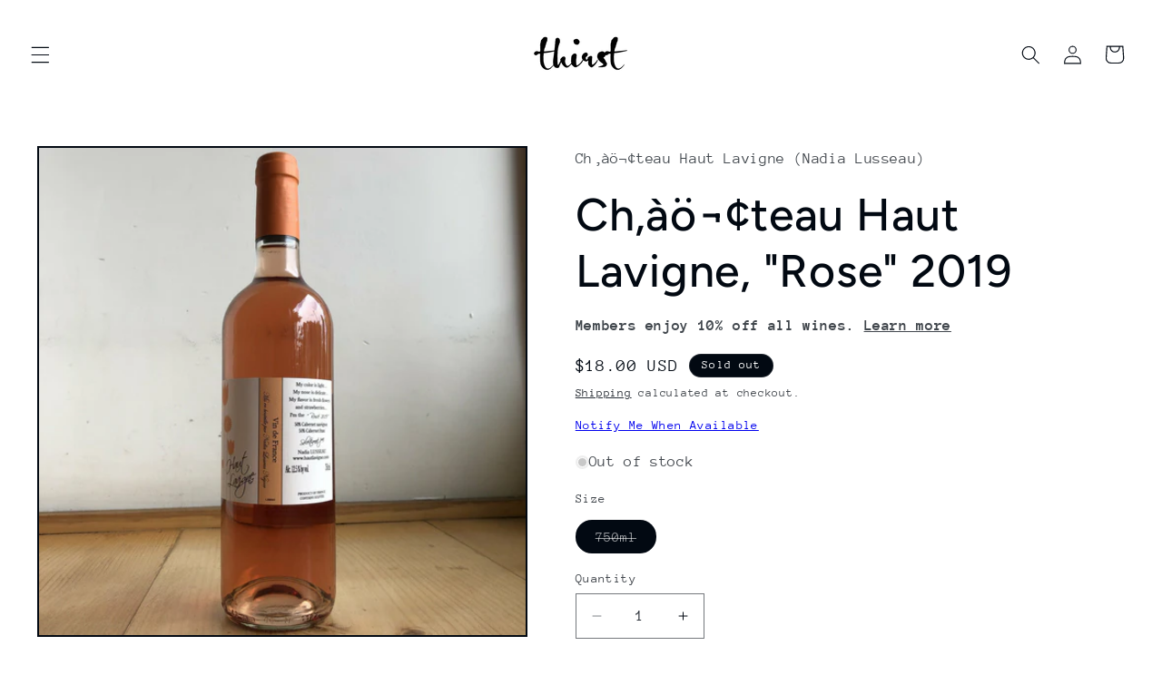

--- FILE ---
content_type: text/javascript; charset=utf-8
request_url: https://thirstmerchants.com/products/haut-lavigne-rose-2019.js
body_size: 744
content:
{"id":5511563509913,"title":"Ch‚àö¬¢teau Haut Lavigne, \"Rose\" 2019","handle":"haut-lavigne-rose-2019","description":"\u003cp\u003eThis is a very generous rosé with a perfume you'd expect more of Alsace than the Sud-Ouest - a very floral and finessed take on grapes known otherwise for their heft, chocolate, and peppery tannic character from Nadia Lusseau who tends 8.5 hectares in the Cotes de Duras just east of Bordeaux in France's Sud-Ouest.\u003c\/p\u003e\n\u003cp\u003e\u003cem\u003eVinfiication: \u003c\/em\u003e50% Cab Sauv and 50% Cab Franc hand-harvested from avg. age 26 year-old vines grown in Clay mixed with limestone, sandy clay, \u0026amp; silex soils. The grapes are slowly, directly-pressed and co-ferment (spontaneous fermentation; ambient yeasts; no temp. control) before a very short élevage that lasts a few weeks before being bottled unfined, unfiltered, with minimal additional SO2. 12.5%ABV\u003c\/p\u003e","published_at":"2020-08-14T16:14:24-04:00","created_at":"2020-08-14T16:14:23-04:00","vendor":"Ch‚àö¬¢teau Haut Lavigne (Nadia Lusseau)","type":"Rose","tags":["Classic","cotes de duras","France","rose","ROSEALLDAY","sud-ouest"],"price":1800,"price_min":1800,"price_max":1800,"available":false,"price_varies":false,"compare_at_price":null,"compare_at_price_min":0,"compare_at_price_max":0,"compare_at_price_varies":false,"variants":[{"id":44099750035714,"title":"750ml","option1":"750ml","option2":null,"option3":null,"sku":null,"requires_shipping":true,"taxable":true,"featured_image":null,"available":false,"name":"Ch‚àö¬¢teau Haut Lavigne, \"Rose\" 2019 - 750ml","public_title":"750ml","options":["750ml"],"price":1800,"weight":1814,"compare_at_price":null,"inventory_management":"shopify","barcode":null,"requires_selling_plan":false,"selling_plan_allocations":[]}],"images":["\/\/cdn.shopify.com\/s\/files\/1\/0090\/7372\/1401\/products\/image_eaf93b1b-e6da-437e-8fc2-91e5651bdb90.jpg?v=1597439329"],"featured_image":"\/\/cdn.shopify.com\/s\/files\/1\/0090\/7372\/1401\/products\/image_eaf93b1b-e6da-437e-8fc2-91e5651bdb90.jpg?v=1597439329","options":[{"name":"Size","position":1,"values":["750ml"]}],"url":"\/products\/haut-lavigne-rose-2019","media":[{"alt":null,"id":10655094833305,"position":1,"preview_image":{"aspect_ratio":1.0,"height":1200,"width":1200,"src":"https:\/\/cdn.shopify.com\/s\/files\/1\/0090\/7372\/1401\/products\/image_eaf93b1b-e6da-437e-8fc2-91e5651bdb90.jpg?v=1597439329"},"aspect_ratio":1.0,"height":1200,"media_type":"image","src":"https:\/\/cdn.shopify.com\/s\/files\/1\/0090\/7372\/1401\/products\/image_eaf93b1b-e6da-437e-8fc2-91e5651bdb90.jpg?v=1597439329","width":1200}],"requires_selling_plan":false,"selling_plan_groups":[]}